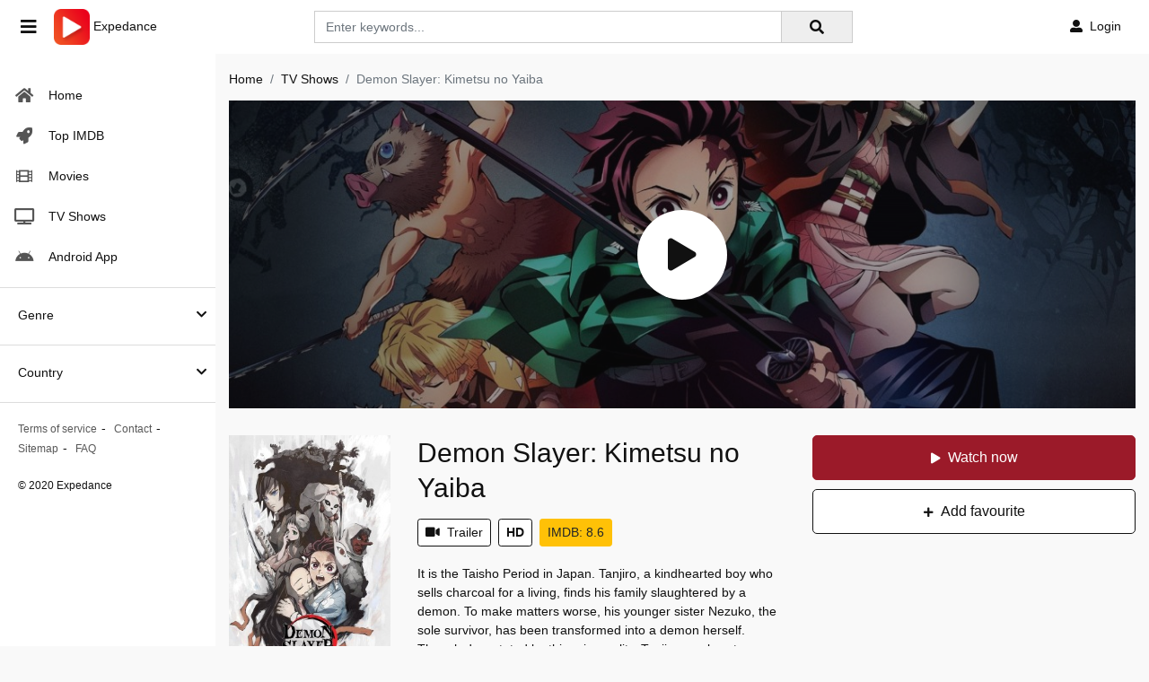

--- FILE ---
content_type: text/html; charset=utf-8
request_url: https://www.google.com/recaptcha/api2/anchor?ar=1&k=6LeH66AaAAAAAPsL9JmZo3Rgh53bZqHnSR0bIqhb&co=aHR0cHM6Ly93d3cuZXhwZWRhbmNlLmNvbTo0NDM.&hl=en&v=PoyoqOPhxBO7pBk68S4YbpHZ&size=invisible&anchor-ms=20000&execute-ms=30000&cb=a6mwaupwscy5
body_size: 48550
content:
<!DOCTYPE HTML><html dir="ltr" lang="en"><head><meta http-equiv="Content-Type" content="text/html; charset=UTF-8">
<meta http-equiv="X-UA-Compatible" content="IE=edge">
<title>reCAPTCHA</title>
<style type="text/css">
/* cyrillic-ext */
@font-face {
  font-family: 'Roboto';
  font-style: normal;
  font-weight: 400;
  font-stretch: 100%;
  src: url(//fonts.gstatic.com/s/roboto/v48/KFO7CnqEu92Fr1ME7kSn66aGLdTylUAMa3GUBHMdazTgWw.woff2) format('woff2');
  unicode-range: U+0460-052F, U+1C80-1C8A, U+20B4, U+2DE0-2DFF, U+A640-A69F, U+FE2E-FE2F;
}
/* cyrillic */
@font-face {
  font-family: 'Roboto';
  font-style: normal;
  font-weight: 400;
  font-stretch: 100%;
  src: url(//fonts.gstatic.com/s/roboto/v48/KFO7CnqEu92Fr1ME7kSn66aGLdTylUAMa3iUBHMdazTgWw.woff2) format('woff2');
  unicode-range: U+0301, U+0400-045F, U+0490-0491, U+04B0-04B1, U+2116;
}
/* greek-ext */
@font-face {
  font-family: 'Roboto';
  font-style: normal;
  font-weight: 400;
  font-stretch: 100%;
  src: url(//fonts.gstatic.com/s/roboto/v48/KFO7CnqEu92Fr1ME7kSn66aGLdTylUAMa3CUBHMdazTgWw.woff2) format('woff2');
  unicode-range: U+1F00-1FFF;
}
/* greek */
@font-face {
  font-family: 'Roboto';
  font-style: normal;
  font-weight: 400;
  font-stretch: 100%;
  src: url(//fonts.gstatic.com/s/roboto/v48/KFO7CnqEu92Fr1ME7kSn66aGLdTylUAMa3-UBHMdazTgWw.woff2) format('woff2');
  unicode-range: U+0370-0377, U+037A-037F, U+0384-038A, U+038C, U+038E-03A1, U+03A3-03FF;
}
/* math */
@font-face {
  font-family: 'Roboto';
  font-style: normal;
  font-weight: 400;
  font-stretch: 100%;
  src: url(//fonts.gstatic.com/s/roboto/v48/KFO7CnqEu92Fr1ME7kSn66aGLdTylUAMawCUBHMdazTgWw.woff2) format('woff2');
  unicode-range: U+0302-0303, U+0305, U+0307-0308, U+0310, U+0312, U+0315, U+031A, U+0326-0327, U+032C, U+032F-0330, U+0332-0333, U+0338, U+033A, U+0346, U+034D, U+0391-03A1, U+03A3-03A9, U+03B1-03C9, U+03D1, U+03D5-03D6, U+03F0-03F1, U+03F4-03F5, U+2016-2017, U+2034-2038, U+203C, U+2040, U+2043, U+2047, U+2050, U+2057, U+205F, U+2070-2071, U+2074-208E, U+2090-209C, U+20D0-20DC, U+20E1, U+20E5-20EF, U+2100-2112, U+2114-2115, U+2117-2121, U+2123-214F, U+2190, U+2192, U+2194-21AE, U+21B0-21E5, U+21F1-21F2, U+21F4-2211, U+2213-2214, U+2216-22FF, U+2308-230B, U+2310, U+2319, U+231C-2321, U+2336-237A, U+237C, U+2395, U+239B-23B7, U+23D0, U+23DC-23E1, U+2474-2475, U+25AF, U+25B3, U+25B7, U+25BD, U+25C1, U+25CA, U+25CC, U+25FB, U+266D-266F, U+27C0-27FF, U+2900-2AFF, U+2B0E-2B11, U+2B30-2B4C, U+2BFE, U+3030, U+FF5B, U+FF5D, U+1D400-1D7FF, U+1EE00-1EEFF;
}
/* symbols */
@font-face {
  font-family: 'Roboto';
  font-style: normal;
  font-weight: 400;
  font-stretch: 100%;
  src: url(//fonts.gstatic.com/s/roboto/v48/KFO7CnqEu92Fr1ME7kSn66aGLdTylUAMaxKUBHMdazTgWw.woff2) format('woff2');
  unicode-range: U+0001-000C, U+000E-001F, U+007F-009F, U+20DD-20E0, U+20E2-20E4, U+2150-218F, U+2190, U+2192, U+2194-2199, U+21AF, U+21E6-21F0, U+21F3, U+2218-2219, U+2299, U+22C4-22C6, U+2300-243F, U+2440-244A, U+2460-24FF, U+25A0-27BF, U+2800-28FF, U+2921-2922, U+2981, U+29BF, U+29EB, U+2B00-2BFF, U+4DC0-4DFF, U+FFF9-FFFB, U+10140-1018E, U+10190-1019C, U+101A0, U+101D0-101FD, U+102E0-102FB, U+10E60-10E7E, U+1D2C0-1D2D3, U+1D2E0-1D37F, U+1F000-1F0FF, U+1F100-1F1AD, U+1F1E6-1F1FF, U+1F30D-1F30F, U+1F315, U+1F31C, U+1F31E, U+1F320-1F32C, U+1F336, U+1F378, U+1F37D, U+1F382, U+1F393-1F39F, U+1F3A7-1F3A8, U+1F3AC-1F3AF, U+1F3C2, U+1F3C4-1F3C6, U+1F3CA-1F3CE, U+1F3D4-1F3E0, U+1F3ED, U+1F3F1-1F3F3, U+1F3F5-1F3F7, U+1F408, U+1F415, U+1F41F, U+1F426, U+1F43F, U+1F441-1F442, U+1F444, U+1F446-1F449, U+1F44C-1F44E, U+1F453, U+1F46A, U+1F47D, U+1F4A3, U+1F4B0, U+1F4B3, U+1F4B9, U+1F4BB, U+1F4BF, U+1F4C8-1F4CB, U+1F4D6, U+1F4DA, U+1F4DF, U+1F4E3-1F4E6, U+1F4EA-1F4ED, U+1F4F7, U+1F4F9-1F4FB, U+1F4FD-1F4FE, U+1F503, U+1F507-1F50B, U+1F50D, U+1F512-1F513, U+1F53E-1F54A, U+1F54F-1F5FA, U+1F610, U+1F650-1F67F, U+1F687, U+1F68D, U+1F691, U+1F694, U+1F698, U+1F6AD, U+1F6B2, U+1F6B9-1F6BA, U+1F6BC, U+1F6C6-1F6CF, U+1F6D3-1F6D7, U+1F6E0-1F6EA, U+1F6F0-1F6F3, U+1F6F7-1F6FC, U+1F700-1F7FF, U+1F800-1F80B, U+1F810-1F847, U+1F850-1F859, U+1F860-1F887, U+1F890-1F8AD, U+1F8B0-1F8BB, U+1F8C0-1F8C1, U+1F900-1F90B, U+1F93B, U+1F946, U+1F984, U+1F996, U+1F9E9, U+1FA00-1FA6F, U+1FA70-1FA7C, U+1FA80-1FA89, U+1FA8F-1FAC6, U+1FACE-1FADC, U+1FADF-1FAE9, U+1FAF0-1FAF8, U+1FB00-1FBFF;
}
/* vietnamese */
@font-face {
  font-family: 'Roboto';
  font-style: normal;
  font-weight: 400;
  font-stretch: 100%;
  src: url(//fonts.gstatic.com/s/roboto/v48/KFO7CnqEu92Fr1ME7kSn66aGLdTylUAMa3OUBHMdazTgWw.woff2) format('woff2');
  unicode-range: U+0102-0103, U+0110-0111, U+0128-0129, U+0168-0169, U+01A0-01A1, U+01AF-01B0, U+0300-0301, U+0303-0304, U+0308-0309, U+0323, U+0329, U+1EA0-1EF9, U+20AB;
}
/* latin-ext */
@font-face {
  font-family: 'Roboto';
  font-style: normal;
  font-weight: 400;
  font-stretch: 100%;
  src: url(//fonts.gstatic.com/s/roboto/v48/KFO7CnqEu92Fr1ME7kSn66aGLdTylUAMa3KUBHMdazTgWw.woff2) format('woff2');
  unicode-range: U+0100-02BA, U+02BD-02C5, U+02C7-02CC, U+02CE-02D7, U+02DD-02FF, U+0304, U+0308, U+0329, U+1D00-1DBF, U+1E00-1E9F, U+1EF2-1EFF, U+2020, U+20A0-20AB, U+20AD-20C0, U+2113, U+2C60-2C7F, U+A720-A7FF;
}
/* latin */
@font-face {
  font-family: 'Roboto';
  font-style: normal;
  font-weight: 400;
  font-stretch: 100%;
  src: url(//fonts.gstatic.com/s/roboto/v48/KFO7CnqEu92Fr1ME7kSn66aGLdTylUAMa3yUBHMdazQ.woff2) format('woff2');
  unicode-range: U+0000-00FF, U+0131, U+0152-0153, U+02BB-02BC, U+02C6, U+02DA, U+02DC, U+0304, U+0308, U+0329, U+2000-206F, U+20AC, U+2122, U+2191, U+2193, U+2212, U+2215, U+FEFF, U+FFFD;
}
/* cyrillic-ext */
@font-face {
  font-family: 'Roboto';
  font-style: normal;
  font-weight: 500;
  font-stretch: 100%;
  src: url(//fonts.gstatic.com/s/roboto/v48/KFO7CnqEu92Fr1ME7kSn66aGLdTylUAMa3GUBHMdazTgWw.woff2) format('woff2');
  unicode-range: U+0460-052F, U+1C80-1C8A, U+20B4, U+2DE0-2DFF, U+A640-A69F, U+FE2E-FE2F;
}
/* cyrillic */
@font-face {
  font-family: 'Roboto';
  font-style: normal;
  font-weight: 500;
  font-stretch: 100%;
  src: url(//fonts.gstatic.com/s/roboto/v48/KFO7CnqEu92Fr1ME7kSn66aGLdTylUAMa3iUBHMdazTgWw.woff2) format('woff2');
  unicode-range: U+0301, U+0400-045F, U+0490-0491, U+04B0-04B1, U+2116;
}
/* greek-ext */
@font-face {
  font-family: 'Roboto';
  font-style: normal;
  font-weight: 500;
  font-stretch: 100%;
  src: url(//fonts.gstatic.com/s/roboto/v48/KFO7CnqEu92Fr1ME7kSn66aGLdTylUAMa3CUBHMdazTgWw.woff2) format('woff2');
  unicode-range: U+1F00-1FFF;
}
/* greek */
@font-face {
  font-family: 'Roboto';
  font-style: normal;
  font-weight: 500;
  font-stretch: 100%;
  src: url(//fonts.gstatic.com/s/roboto/v48/KFO7CnqEu92Fr1ME7kSn66aGLdTylUAMa3-UBHMdazTgWw.woff2) format('woff2');
  unicode-range: U+0370-0377, U+037A-037F, U+0384-038A, U+038C, U+038E-03A1, U+03A3-03FF;
}
/* math */
@font-face {
  font-family: 'Roboto';
  font-style: normal;
  font-weight: 500;
  font-stretch: 100%;
  src: url(//fonts.gstatic.com/s/roboto/v48/KFO7CnqEu92Fr1ME7kSn66aGLdTylUAMawCUBHMdazTgWw.woff2) format('woff2');
  unicode-range: U+0302-0303, U+0305, U+0307-0308, U+0310, U+0312, U+0315, U+031A, U+0326-0327, U+032C, U+032F-0330, U+0332-0333, U+0338, U+033A, U+0346, U+034D, U+0391-03A1, U+03A3-03A9, U+03B1-03C9, U+03D1, U+03D5-03D6, U+03F0-03F1, U+03F4-03F5, U+2016-2017, U+2034-2038, U+203C, U+2040, U+2043, U+2047, U+2050, U+2057, U+205F, U+2070-2071, U+2074-208E, U+2090-209C, U+20D0-20DC, U+20E1, U+20E5-20EF, U+2100-2112, U+2114-2115, U+2117-2121, U+2123-214F, U+2190, U+2192, U+2194-21AE, U+21B0-21E5, U+21F1-21F2, U+21F4-2211, U+2213-2214, U+2216-22FF, U+2308-230B, U+2310, U+2319, U+231C-2321, U+2336-237A, U+237C, U+2395, U+239B-23B7, U+23D0, U+23DC-23E1, U+2474-2475, U+25AF, U+25B3, U+25B7, U+25BD, U+25C1, U+25CA, U+25CC, U+25FB, U+266D-266F, U+27C0-27FF, U+2900-2AFF, U+2B0E-2B11, U+2B30-2B4C, U+2BFE, U+3030, U+FF5B, U+FF5D, U+1D400-1D7FF, U+1EE00-1EEFF;
}
/* symbols */
@font-face {
  font-family: 'Roboto';
  font-style: normal;
  font-weight: 500;
  font-stretch: 100%;
  src: url(//fonts.gstatic.com/s/roboto/v48/KFO7CnqEu92Fr1ME7kSn66aGLdTylUAMaxKUBHMdazTgWw.woff2) format('woff2');
  unicode-range: U+0001-000C, U+000E-001F, U+007F-009F, U+20DD-20E0, U+20E2-20E4, U+2150-218F, U+2190, U+2192, U+2194-2199, U+21AF, U+21E6-21F0, U+21F3, U+2218-2219, U+2299, U+22C4-22C6, U+2300-243F, U+2440-244A, U+2460-24FF, U+25A0-27BF, U+2800-28FF, U+2921-2922, U+2981, U+29BF, U+29EB, U+2B00-2BFF, U+4DC0-4DFF, U+FFF9-FFFB, U+10140-1018E, U+10190-1019C, U+101A0, U+101D0-101FD, U+102E0-102FB, U+10E60-10E7E, U+1D2C0-1D2D3, U+1D2E0-1D37F, U+1F000-1F0FF, U+1F100-1F1AD, U+1F1E6-1F1FF, U+1F30D-1F30F, U+1F315, U+1F31C, U+1F31E, U+1F320-1F32C, U+1F336, U+1F378, U+1F37D, U+1F382, U+1F393-1F39F, U+1F3A7-1F3A8, U+1F3AC-1F3AF, U+1F3C2, U+1F3C4-1F3C6, U+1F3CA-1F3CE, U+1F3D4-1F3E0, U+1F3ED, U+1F3F1-1F3F3, U+1F3F5-1F3F7, U+1F408, U+1F415, U+1F41F, U+1F426, U+1F43F, U+1F441-1F442, U+1F444, U+1F446-1F449, U+1F44C-1F44E, U+1F453, U+1F46A, U+1F47D, U+1F4A3, U+1F4B0, U+1F4B3, U+1F4B9, U+1F4BB, U+1F4BF, U+1F4C8-1F4CB, U+1F4D6, U+1F4DA, U+1F4DF, U+1F4E3-1F4E6, U+1F4EA-1F4ED, U+1F4F7, U+1F4F9-1F4FB, U+1F4FD-1F4FE, U+1F503, U+1F507-1F50B, U+1F50D, U+1F512-1F513, U+1F53E-1F54A, U+1F54F-1F5FA, U+1F610, U+1F650-1F67F, U+1F687, U+1F68D, U+1F691, U+1F694, U+1F698, U+1F6AD, U+1F6B2, U+1F6B9-1F6BA, U+1F6BC, U+1F6C6-1F6CF, U+1F6D3-1F6D7, U+1F6E0-1F6EA, U+1F6F0-1F6F3, U+1F6F7-1F6FC, U+1F700-1F7FF, U+1F800-1F80B, U+1F810-1F847, U+1F850-1F859, U+1F860-1F887, U+1F890-1F8AD, U+1F8B0-1F8BB, U+1F8C0-1F8C1, U+1F900-1F90B, U+1F93B, U+1F946, U+1F984, U+1F996, U+1F9E9, U+1FA00-1FA6F, U+1FA70-1FA7C, U+1FA80-1FA89, U+1FA8F-1FAC6, U+1FACE-1FADC, U+1FADF-1FAE9, U+1FAF0-1FAF8, U+1FB00-1FBFF;
}
/* vietnamese */
@font-face {
  font-family: 'Roboto';
  font-style: normal;
  font-weight: 500;
  font-stretch: 100%;
  src: url(//fonts.gstatic.com/s/roboto/v48/KFO7CnqEu92Fr1ME7kSn66aGLdTylUAMa3OUBHMdazTgWw.woff2) format('woff2');
  unicode-range: U+0102-0103, U+0110-0111, U+0128-0129, U+0168-0169, U+01A0-01A1, U+01AF-01B0, U+0300-0301, U+0303-0304, U+0308-0309, U+0323, U+0329, U+1EA0-1EF9, U+20AB;
}
/* latin-ext */
@font-face {
  font-family: 'Roboto';
  font-style: normal;
  font-weight: 500;
  font-stretch: 100%;
  src: url(//fonts.gstatic.com/s/roboto/v48/KFO7CnqEu92Fr1ME7kSn66aGLdTylUAMa3KUBHMdazTgWw.woff2) format('woff2');
  unicode-range: U+0100-02BA, U+02BD-02C5, U+02C7-02CC, U+02CE-02D7, U+02DD-02FF, U+0304, U+0308, U+0329, U+1D00-1DBF, U+1E00-1E9F, U+1EF2-1EFF, U+2020, U+20A0-20AB, U+20AD-20C0, U+2113, U+2C60-2C7F, U+A720-A7FF;
}
/* latin */
@font-face {
  font-family: 'Roboto';
  font-style: normal;
  font-weight: 500;
  font-stretch: 100%;
  src: url(//fonts.gstatic.com/s/roboto/v48/KFO7CnqEu92Fr1ME7kSn66aGLdTylUAMa3yUBHMdazQ.woff2) format('woff2');
  unicode-range: U+0000-00FF, U+0131, U+0152-0153, U+02BB-02BC, U+02C6, U+02DA, U+02DC, U+0304, U+0308, U+0329, U+2000-206F, U+20AC, U+2122, U+2191, U+2193, U+2212, U+2215, U+FEFF, U+FFFD;
}
/* cyrillic-ext */
@font-face {
  font-family: 'Roboto';
  font-style: normal;
  font-weight: 900;
  font-stretch: 100%;
  src: url(//fonts.gstatic.com/s/roboto/v48/KFO7CnqEu92Fr1ME7kSn66aGLdTylUAMa3GUBHMdazTgWw.woff2) format('woff2');
  unicode-range: U+0460-052F, U+1C80-1C8A, U+20B4, U+2DE0-2DFF, U+A640-A69F, U+FE2E-FE2F;
}
/* cyrillic */
@font-face {
  font-family: 'Roboto';
  font-style: normal;
  font-weight: 900;
  font-stretch: 100%;
  src: url(//fonts.gstatic.com/s/roboto/v48/KFO7CnqEu92Fr1ME7kSn66aGLdTylUAMa3iUBHMdazTgWw.woff2) format('woff2');
  unicode-range: U+0301, U+0400-045F, U+0490-0491, U+04B0-04B1, U+2116;
}
/* greek-ext */
@font-face {
  font-family: 'Roboto';
  font-style: normal;
  font-weight: 900;
  font-stretch: 100%;
  src: url(//fonts.gstatic.com/s/roboto/v48/KFO7CnqEu92Fr1ME7kSn66aGLdTylUAMa3CUBHMdazTgWw.woff2) format('woff2');
  unicode-range: U+1F00-1FFF;
}
/* greek */
@font-face {
  font-family: 'Roboto';
  font-style: normal;
  font-weight: 900;
  font-stretch: 100%;
  src: url(//fonts.gstatic.com/s/roboto/v48/KFO7CnqEu92Fr1ME7kSn66aGLdTylUAMa3-UBHMdazTgWw.woff2) format('woff2');
  unicode-range: U+0370-0377, U+037A-037F, U+0384-038A, U+038C, U+038E-03A1, U+03A3-03FF;
}
/* math */
@font-face {
  font-family: 'Roboto';
  font-style: normal;
  font-weight: 900;
  font-stretch: 100%;
  src: url(//fonts.gstatic.com/s/roboto/v48/KFO7CnqEu92Fr1ME7kSn66aGLdTylUAMawCUBHMdazTgWw.woff2) format('woff2');
  unicode-range: U+0302-0303, U+0305, U+0307-0308, U+0310, U+0312, U+0315, U+031A, U+0326-0327, U+032C, U+032F-0330, U+0332-0333, U+0338, U+033A, U+0346, U+034D, U+0391-03A1, U+03A3-03A9, U+03B1-03C9, U+03D1, U+03D5-03D6, U+03F0-03F1, U+03F4-03F5, U+2016-2017, U+2034-2038, U+203C, U+2040, U+2043, U+2047, U+2050, U+2057, U+205F, U+2070-2071, U+2074-208E, U+2090-209C, U+20D0-20DC, U+20E1, U+20E5-20EF, U+2100-2112, U+2114-2115, U+2117-2121, U+2123-214F, U+2190, U+2192, U+2194-21AE, U+21B0-21E5, U+21F1-21F2, U+21F4-2211, U+2213-2214, U+2216-22FF, U+2308-230B, U+2310, U+2319, U+231C-2321, U+2336-237A, U+237C, U+2395, U+239B-23B7, U+23D0, U+23DC-23E1, U+2474-2475, U+25AF, U+25B3, U+25B7, U+25BD, U+25C1, U+25CA, U+25CC, U+25FB, U+266D-266F, U+27C0-27FF, U+2900-2AFF, U+2B0E-2B11, U+2B30-2B4C, U+2BFE, U+3030, U+FF5B, U+FF5D, U+1D400-1D7FF, U+1EE00-1EEFF;
}
/* symbols */
@font-face {
  font-family: 'Roboto';
  font-style: normal;
  font-weight: 900;
  font-stretch: 100%;
  src: url(//fonts.gstatic.com/s/roboto/v48/KFO7CnqEu92Fr1ME7kSn66aGLdTylUAMaxKUBHMdazTgWw.woff2) format('woff2');
  unicode-range: U+0001-000C, U+000E-001F, U+007F-009F, U+20DD-20E0, U+20E2-20E4, U+2150-218F, U+2190, U+2192, U+2194-2199, U+21AF, U+21E6-21F0, U+21F3, U+2218-2219, U+2299, U+22C4-22C6, U+2300-243F, U+2440-244A, U+2460-24FF, U+25A0-27BF, U+2800-28FF, U+2921-2922, U+2981, U+29BF, U+29EB, U+2B00-2BFF, U+4DC0-4DFF, U+FFF9-FFFB, U+10140-1018E, U+10190-1019C, U+101A0, U+101D0-101FD, U+102E0-102FB, U+10E60-10E7E, U+1D2C0-1D2D3, U+1D2E0-1D37F, U+1F000-1F0FF, U+1F100-1F1AD, U+1F1E6-1F1FF, U+1F30D-1F30F, U+1F315, U+1F31C, U+1F31E, U+1F320-1F32C, U+1F336, U+1F378, U+1F37D, U+1F382, U+1F393-1F39F, U+1F3A7-1F3A8, U+1F3AC-1F3AF, U+1F3C2, U+1F3C4-1F3C6, U+1F3CA-1F3CE, U+1F3D4-1F3E0, U+1F3ED, U+1F3F1-1F3F3, U+1F3F5-1F3F7, U+1F408, U+1F415, U+1F41F, U+1F426, U+1F43F, U+1F441-1F442, U+1F444, U+1F446-1F449, U+1F44C-1F44E, U+1F453, U+1F46A, U+1F47D, U+1F4A3, U+1F4B0, U+1F4B3, U+1F4B9, U+1F4BB, U+1F4BF, U+1F4C8-1F4CB, U+1F4D6, U+1F4DA, U+1F4DF, U+1F4E3-1F4E6, U+1F4EA-1F4ED, U+1F4F7, U+1F4F9-1F4FB, U+1F4FD-1F4FE, U+1F503, U+1F507-1F50B, U+1F50D, U+1F512-1F513, U+1F53E-1F54A, U+1F54F-1F5FA, U+1F610, U+1F650-1F67F, U+1F687, U+1F68D, U+1F691, U+1F694, U+1F698, U+1F6AD, U+1F6B2, U+1F6B9-1F6BA, U+1F6BC, U+1F6C6-1F6CF, U+1F6D3-1F6D7, U+1F6E0-1F6EA, U+1F6F0-1F6F3, U+1F6F7-1F6FC, U+1F700-1F7FF, U+1F800-1F80B, U+1F810-1F847, U+1F850-1F859, U+1F860-1F887, U+1F890-1F8AD, U+1F8B0-1F8BB, U+1F8C0-1F8C1, U+1F900-1F90B, U+1F93B, U+1F946, U+1F984, U+1F996, U+1F9E9, U+1FA00-1FA6F, U+1FA70-1FA7C, U+1FA80-1FA89, U+1FA8F-1FAC6, U+1FACE-1FADC, U+1FADF-1FAE9, U+1FAF0-1FAF8, U+1FB00-1FBFF;
}
/* vietnamese */
@font-face {
  font-family: 'Roboto';
  font-style: normal;
  font-weight: 900;
  font-stretch: 100%;
  src: url(//fonts.gstatic.com/s/roboto/v48/KFO7CnqEu92Fr1ME7kSn66aGLdTylUAMa3OUBHMdazTgWw.woff2) format('woff2');
  unicode-range: U+0102-0103, U+0110-0111, U+0128-0129, U+0168-0169, U+01A0-01A1, U+01AF-01B0, U+0300-0301, U+0303-0304, U+0308-0309, U+0323, U+0329, U+1EA0-1EF9, U+20AB;
}
/* latin-ext */
@font-face {
  font-family: 'Roboto';
  font-style: normal;
  font-weight: 900;
  font-stretch: 100%;
  src: url(//fonts.gstatic.com/s/roboto/v48/KFO7CnqEu92Fr1ME7kSn66aGLdTylUAMa3KUBHMdazTgWw.woff2) format('woff2');
  unicode-range: U+0100-02BA, U+02BD-02C5, U+02C7-02CC, U+02CE-02D7, U+02DD-02FF, U+0304, U+0308, U+0329, U+1D00-1DBF, U+1E00-1E9F, U+1EF2-1EFF, U+2020, U+20A0-20AB, U+20AD-20C0, U+2113, U+2C60-2C7F, U+A720-A7FF;
}
/* latin */
@font-face {
  font-family: 'Roboto';
  font-style: normal;
  font-weight: 900;
  font-stretch: 100%;
  src: url(//fonts.gstatic.com/s/roboto/v48/KFO7CnqEu92Fr1ME7kSn66aGLdTylUAMa3yUBHMdazQ.woff2) format('woff2');
  unicode-range: U+0000-00FF, U+0131, U+0152-0153, U+02BB-02BC, U+02C6, U+02DA, U+02DC, U+0304, U+0308, U+0329, U+2000-206F, U+20AC, U+2122, U+2191, U+2193, U+2212, U+2215, U+FEFF, U+FFFD;
}

</style>
<link rel="stylesheet" type="text/css" href="https://www.gstatic.com/recaptcha/releases/PoyoqOPhxBO7pBk68S4YbpHZ/styles__ltr.css">
<script nonce="DIiV--inJxKAQnZPMZLOCg" type="text/javascript">window['__recaptcha_api'] = 'https://www.google.com/recaptcha/api2/';</script>
<script type="text/javascript" src="https://www.gstatic.com/recaptcha/releases/PoyoqOPhxBO7pBk68S4YbpHZ/recaptcha__en.js" nonce="DIiV--inJxKAQnZPMZLOCg">
      
    </script></head>
<body><div id="rc-anchor-alert" class="rc-anchor-alert"></div>
<input type="hidden" id="recaptcha-token" value="[base64]">
<script type="text/javascript" nonce="DIiV--inJxKAQnZPMZLOCg">
      recaptcha.anchor.Main.init("[\x22ainput\x22,[\x22bgdata\x22,\x22\x22,\[base64]/[base64]/MjU1Ong/[base64]/[base64]/[base64]/[base64]/[base64]/[base64]/[base64]/[base64]/[base64]/[base64]/[base64]/[base64]/[base64]/[base64]/[base64]\\u003d\x22,\[base64]\\u003d\x22,\x22woTDl0N7cMOdwowtwp1aE8OPC8KxwrTDl8KaTGHCty7Cn0DDlcOYF8K0wpEuOjrCoifCssOLwpbCpMKlw7jCvlLCvsOSwo3DgsO3wrbCu8OCJcKXcHU1KDPCo8ONw5vDvS1kRBxUIsOcLTw7wq/DlzPDsMOCwojDicONw6LDrhHDsx8Aw57CpQbDh2UZw7TCnMKIQ8KJw5LDp8OSw58ewrBIw4/[base64]/wqDCtsKnw4YrwojDp8OdesOCIsK2W8Kow6LDo8OIwrAAUwwNTUwHHMK5w6rDpcKgwrrCtsOrw5t+wo0JOUkDbTrCsA1nw4sLDcOzwpHCugHDn8KUVjXCkcKnwrnCl8KUK8Ogw7XDs8Ohw7/CrFDCh1E2wp/[base64]/w5PDgDICwrnDpnPDoyNPNGUPw74AZMKzHMK2w6sTw68mEsKvw6zColzCui3Cp8OXw7rCo8OpThTDkyLCixhswqM1w5ZdOjM1wrDDq8KIHG94R8Onw7R/DFc4wpRfDynCu2JHRMOTwoUFwqVVAcOIaMK9aDctw5jCkgZJBTYrQsOyw58Nb8Kfw6jCkkEpwp/CjMOvw51pw6B/wp/CssK6woXCnsOPPHLDtcKfwptawrNUwqhhwqEHccKJZcOUw6YJw4EQAh3Cjl3CmMK/RsOCbQ8IwocWfsKPcAHCujw1fMO5KcKhb8KRb8OQw7jDqsOLw5jCnsK6LMOYY8OUw4PCjUoiwrjDpyfDt8K7dEvCnFo/NsOgVMO/wonCuSUDZsKwJcOqwqBRRMOcfAAjbSLClwgGwrLDvcKuw5lywpoRGFp/CBzCiFDDtsK2w484VlR3wqjDqzPDv0BOWBsbfcO6wqlUAyheGMOOw47DqMOHW8KBw79kEGE9EcO9w4grBsKxw43DpMOMCMOXFDBwwqLDiGvDhsOFGDjCosONDjYEw4zDrFLDnG/DrHs9wrNDwqgvw4dewpDDvyzCrSvDoiBmw4cTw44ww4HDuMKFwqDCpcO2NVbDo8OxWGs/w7R8woZJwqd6w4lWEV1Vw7PDvMO5w7nDjMKRwrxbWGNewqttW3/CsMOEwp/[base64]/DrX52d1XCq8Kew5YvwrQmNMK0Q8KZw4XCs8KdBEDCg8OtVcO/QwwVOcOMLQAsH8Oqw4YKw4bDiDbChxzDsytyM0MoQcKQwrfCqcK7P3/DqsKJYsORTMOsw7/DgE0xMjZSwp/[base64]/[base64]/w4UowpPCjcKGwrDDgsKXwoXDqsKiwr7Ct35NLTHCnsOQa8KNKmV4wqREwpPCosKXw5jDuTrCtMKNwqPDsiF0B2YjAkjCt2XDkMO4w6hGwrIzJsK/wqjCvcOxw6ssw59fw6gnwoBRwopdJsOPLcKeC8O9c8KSw7UkOsOwfMOtw6fDkSbCmsO/HVDChMOKw6FLwq5MfBRwfSfDomVlwr7Ci8OnU2YFwr/CtTzDtg8zfMKnTGlNTgMoK8Kac2F0HsOwCsOldmnDrcOzRVPDuMKwwopTVVbCtcO7w6vDlwvDkD7DmHZ+wqTCucKMKMKZfMK+QR7DocO/S8KUw77CsgzDuhRiwrrDrcKiw6PCmUXDvyvDoMOfLcKkE2xWF8KQwpbDusOBwrRswpnDvsOyfsKYw51vwpkBagzDlsOvw7QZSjFPwqBYETrCrzjDtQ/Cg0pcw6ZNDcK0woXDm0lOwo9TH0bDgxzCmsKZJUdWw4QtZ8OywqE8BsK3w7Y+IVDCsVTDqj5XwpfDusO/w4s9w5hoIijDssOCw5TCqQwwwq/CjyDDmsOLP3hYw5ZqIsOIw6QpCsOTTMKGUsK8w6fCm8KAw649FMK1w50dJSPCuTMLNlXDvhRHY8OFPMOIPWsbw6Vbw4/DhMOHR8Kzw7DCiMOEQsK0QMKvQcOkwrDCi2bDujteXy8/w4jCrMKbO8KJw6rCqcKRPXgRQ3FhGsOgEFDDiMO4d1PCt1F0acK8w6jDuMKFw51PesO5UMK3wqMrw5gBSAHCosK0w7DCgcK9cD4jw78ow4PCucK3bMK7ZcOab8KGYsKwLHZTwqQyRiY6CS/[base64]/CghPChcOMw5YCw6knG8OXOF7CgCtrw6nCmsOSwpDDkgzCgXRDa8K7csOfLMO/N8OCJHHCn1QwExNtS0jDmkh6wpDCsMK3SMOmw5hTfMKCDcKPNcKxaHdXRzlhNw7DoGMFwp95w7nCnmp1ccKPw7rDu8OBE8Kpw5xQHHIJLMK8wqDCmhfDom7Ci8OqV15OwqBNwp9nb8OvdzDCjsOYw5jCtAPCgm52w6PDu17DqgTCnSpOwr/[base64]/DjDU6McOuw7rDgcOKw7PDlkfDpkteesK4EMKpPsOTw7zDvMKCFltbwrvCjcO5XWcpPMKAJzHCgVcIwplHaVFobsOZaEDDlR3CkMOwKMOqXxPCjFoFQcKJVsKOw7nCm15mX8ONwoPCqsK8wqfDtTtbw4wgMcOLwo00AH/[base64]/RTfDgn1GwqsYw5/[base64]/[base64]/ChsK/[base64]/[base64]/CvA15woE9Y8KMaMOcwoRJd2c0V8OMwpFEB8K/XRHDowLDoV8EXygyTsKlwqVYV8KywrsNwp9ow6TCjn17woJNejXDlcOJXsO3AybDlU5LCmrDqW/CoMOATMONdRYqTTHDmcOjwpbCvwPCgygqwqvCvDzCssKQw6nDr8O4HcOdw5nDrsKBTRcvCcKzw5/DmlhPw7TDrmHDt8KkNnzDqEtRdTo3w7vCkG/ClcKfwrzChX1twq14w44zwosgcGXDhivCnMKww5HDpsOycMKsYTtVXhnCmcKgRFPCvE0NwqnDs1VEw5gmRkFmQXVNwr7CpMKMEAolwqTCoX1Awo8awqDCk8O7VTTDlcO0wrPCimnDnzkEw4rCnsK/JMKcwpvCtcO5w4gYwrJTK8OdVMORYMODwo3CvsOww7fDvUTDuDjDmMOVE8KYw6zCjsKVcMO9wpw/TB7CvRHDmEkHwq7CtDNhwovDjMOnCcOIPcOnaSDDkUTClcO6CMO3wpx/w5jCh8KmwojDtzsQGMOqIALCmjDCv2fCnUzDhigjwqU/OMKpw47DrcOuwrxETE/Cv09oJVvDh8OKYsKePBttw5Usf8KgbcOHwojCqMOmDhbDj8KnwrnDlCtvwrfCqsOAC8OZaMOpNgXCgcOLQ8Oddwohw4M+wonCj8OhP8OZZcOLwoHCvHjCnlkawqXDlwjDin5Xw5DColMrw5JEA0ENw5hcw6NTIRzDqxPCsMO+w5/CsmfDqcK9NcOdHhNKE8KUHcKDwpPDg0fCqMOsEsKDNRnCvcK1woTDrsK1UzbCjMOhXcKuwr1dwrPDvcOowrPCmsOrfR7CqV/[base64]/DrMK3wqzDkn/DhRLCmH/DpXPDgMKaC2vCoFczAMKXw7R1w63CikXDmsKrGjzDuBzDv8OQccKuPMKVw5LDjHorw6Q5wqJACcKowrQLwr7Dpk7DhcK1CjHDqAYxVMObEmLDmQE/HHNISsKvwr3CjsOtw4Q6AnfCmsK0bzNJw688F1/DjVLCgcKIWsO/e8KyccKww43CrRbDmVLCvsKSw4tFw5I+GMK6wqLCkxLDjFPCpl7DiEHDrATCmkfDlgExQx3DhQIZZz5OKsKzShbDnMOdw73Dm8K0wqZmw6Jpw77Ds0fCqUlVUMOUCBEhKRrCosKhVgTDvsOkw67DhyBdfFDCvsKuw6BENcKrwrY/wpUUFcOXbygFMcO+w7VxcUhNwrEUT8K8wq0mwqdrF8OURgrDk8Ohw4ckw5HCnMOkEcK8woJkYsKiZ3nDsVnCo2bClQVDw6IpBQFmOR/Dqz8YMcOowrBewofCs8O2w6vDhF4LLsKIXcK6dCVeD8OPwps9wr/CqTNzwoYywoxdwpvCkwFyERtqOMKgwpHDsxTCuMKewp7CigLCqnzDnGAfwr/DlRJwwpXDtRYFRcOYH0ION8KmWsKLAiHDksKVDMOqwpnDi8K6GRZNwrZ4cxNWw5prw6DCk8OqwofCkQzDmsKJwrZlRcOeEGfCjsKZWEFTwoDDgXDCusK/AMK5elAvHCnDvMKaw5vDo3LDpDzDqcOTw6sqc8K0w6HCsjvCr3QmwptvUcKtw7nCssO3w6bCvMO5Pz/Du8OsMwbCki8CJMKZw6cHBGJ+fSFgwpdZwqIjanAJwp3Du8O9SHvCuzlCacOkQmfDi8KoVsOVwrotMD/[base64]/w5fDsXLDnMK0wp/[base64]/Cngo7DyvDgsOtw4Iww6QJGcKaw6TDvsK/[base64]/f8KLcWzCmUzDhsK3w5FkDVcCCVVNw5dYwqB9wp/Dn8Oaw4zClQHDrgt4YsK7w6wOACPCusOvwqhMGypawrYjfMK7VVLCtQURw5TDtg/[base64]/Q8OUwqVDMcOgw6BNPMKDw4x9UMK5R3Avw7dmw6bCkcK0wq7CscKYdMOhwqjCrVBjw7vCpWjCl8OJZ8O1AcOjwpIXKsKbH8KGw50CQsOyw5DDhMK4AWYqw7VGI8OjwqBkw69RwpzDlhzCn33Do8K/wrXCnsKvwrLCqT/DhMOTw5fDrMOMYcOCSTcRKlc2P1nDiXosw57CoDjChMOMegMrW8KIXCDDpQbCi0nDkcOAKsKlTxzDoMKTXSfCpMOBPcKMbVfDuAPDgR3DrghVdcK3wrNaw6TCksOqw57CrGzDtlV0Pl92FE5yXcKDMRljw6HDnMKPEQtFHsOqDgdbw6/DjsOkwqd3w6jDr3LDkADDi8KHWE3DhUs7PFNIO3gHw58sw7DCgGDCq8OFw6rCpEtUwpbDvRwjw43DjzNlCl/ChXDDg8O+w4ggw7DDrcOsw6nDmsOIw7VbBQIvDMK3P0Iew5vCtsOiFcOnecOKGsK2wrDClnV4C8OYX8OOwq9ow7jDlRLDuSzDo8Kxw43Cg2FaN8KvFFk0AQjCkcOXwpsnw4/CiMKDL1nCpyszJsOww5YPw6E9woZUwoPCu8K6MUzCoMKIwo/[base64]/[base64]/Dk3HDhMKqJMKcfMOTw44zBMOBNsK7w4ouwo3CqcKjw6vDgQ3DtMO6dMKOfWBAfkLDpMOWNsKXw7jDucK8w5Vuw7jCo00hQlbDhjFDWwcFAl9Cw4M9EMKmw4pCNl/CvR/Cj8Kewoppwp4xHcKRMBLDpgETLcKrJSIDw5zClMOPdMKNfHtawqlDCHLDl8OSYh/DuxlNwqvChsK3w6smw5vDu8KXSsOhfV/DoljCs8Osw7vCr0YjwobDmsOtwrHDlhAIwppNw7QrYsOjOcOxwpfCo3Jlw7xuwqzCrwV2wqTDtcKyBDfDrcKKfMOKJ1xPfQvCtzIgwpLDnMO/c8KMwqjDlcOLAAFbw79DwpVLaMO/HMOzLigVeMOEDyBtw70jAMO3w7HDiVMYdcKNZMOMMMKRw7MewqU/woXDgMOqwobCnjNLbm3Cv8KRw6sLw7kiOn3DkzvDjcOwCBzDocKjw4zChcKWwqvCsgsJeTQWw5NKw6/DncK7wq9WDcKfw5fCnRlxwqXChkLDrRnDicKpw7kBwqo7QVRtwowyHcOMwoU8SibCnQvCnzd+w7F9w5RjPkLCpDzDiMK2w4N/JcOZw6zCscONbnsbw6VHMy0aw55JIsOIw5Elwog/wog3T8KwJMKyw6FYfSJIGXbCog99LHTDr8KdLcK+M8OrJcKHVWpFwp84eiLCn0LCi8OYw63DrcOgwo4UN1nDnMKjDU7DlFUbFQQLZcKpBsOJeMK1w7/Dsj7DmMOhwoDDmR8mThRbw6fDs8KxCcOZfMKgw4ICwq7Ct8KnQsKgwrEbwoHDoS48H3l1w6PDpw8tTsOrwr8KwprDqcKjWg1lfcKdMSnDv0zDosKpVcKMfgTDusOiwpDDrETDrcKRcAk/w5R0R0fCnHgCw6VGDsK2wrNIGMOTZjnCpkRHwpYkw7bDnGl2wp0NEMOJTl/CtwnCqyxXKEpywqZhwoTCsn50wptIw7tNcxDCgMODN8O2wpfCk24sRA9qGjjDoMORw7DDrMKbw7V3U8O/cFxCwprDljxDw4nDtcO7TSDDpsOowp8eP27CmhlIw68NwprChQsdQsOqPBtAw5w5IMKVwoQ9woV4e8OQL8O3w6hbBgnDvwDChsKKKsK1BcKxPMKHw7/CisKuwqYSw7bDn2U1w5jDohvDqmhgw4k7IcKPJg/Dn8OkwoLDh8OtfcKldMKsGWscw4NKwoEDKsOhw4LDhWvDjSp7YMKWPMKfwozCqcOqwqrDu8OlwrvCmsKQa8KOFh42JcKQK2rDlcOqw7UWaRw5IFDDisKZw6nDnR9Dw5cTw7QXPTjCpcOIwo/Cn8KRwqAcFMKowrnDk3PCo8KtGQACwpbDomAlHsOxwqw9w4I9ccKrOgNQYVQ/woRHwq7Cij0hwozCvMKkCF3DpsKhw77DsMOawovCnsK1woh3wrhfw6LDoGlRwq3DtVUdw6fCisKFwqtgw5/CqzULwo/CvzHCt8KxwogFw6gHB8O7GXM6wp3DhAjCu3TDqQHDjlDCq8KiNVlAwowbw4LChgDCj8O3w5tTwq9qJcK8woDDksKaw7XChD0uwqXDmsOIOjsxwrXCmB1UTWp/[base64]/CtMKvw7PCuyjDo8KRFcKnNUrDucOtw7bDq8Omw7/Ch8O4wrAIa8OPwqR5VVd2wqQpwoBZC8K/wqnDtEDDl8Kew5fCv8OMGn0Vw5A4wp3CrMOwwpAjH8KFEXDDvMO8w7jChMOawo3DjQ3DoRrDvsOww4LDtsOpwqspwq9cEMKVwpoDwqJ8WcOFwpwjRcKIw6tlccKUwrd5w45Sw6PCqhfDujjCtUTCncOBDcODwpVdwrPDqcOhV8ODBB5TIcKoGzJEa8KgFsKxVcO/N8KAwrXDkUPDoMKbw4TChCTDhTV8cSPDlTgxw6xMw4I5woLCkyDDihXDosK9D8O2w65kwq7DqMKnw7/[base64]/[base64]/[base64]/[base64]/CrMKVwrwuw53CsSPCjXTDo0/ClVTCk8KCScKnDsOqEcO7JMKBPl8Ew65NwqBLQ8OUA8ORKyImwp/CksKjwr3DmjdEw7gjw6XCqMKqwq40UsKpw4/DvgzCu37DssKKw51zYMKBwoYJw5bDgsOHwqDCrAjDoSULNcKDwqoka8ObSsKBUGhJWmIgw5XDkcO0EkEuD8K7woMyw5UkwpE7ODVTTzITU8KqQcOhwo/Dv8K1wrrCjnzDlsO5GcKGAMKgL8O3w4/DicKaw6fCvzTCjiMrPXM0VVXDv8OIQcO8ccKGHMKmw4kSH2BQemPCgCfCiXtOwo7DsmZ8PsKtw67Dk8KKwrJjw4NPwqbDssKKwqbCtcOhM8Kfw7/[base64]/w7Yvw41vSnpGa1DDs2vDh8OpWzhzwodcaSHCh1oYcsKkH8Olw5TCpzPCvsKxwqrCrMO8ecO+eTvCngl6w73DmlfDlMOUw50MwrbDtcKlDB/DsREUwp/[base64]/DrCzCihZoGD7CnsO0w5oVPk9gLMKcw4DDhgvDlj55IRvDrsKkw7LClcO1HcOrwrTCtHYzwoNkfEBwEGbDlsK1LsKsw7gHw5rCsiPDgWfDpkZQXcOYR3Mqd15+CMKrK8O5w7DCsyvCgsOVw7N4wo/DgATDncOURcOhWsOWMnYdKTkkw78vZH/CqsKzcG88w5bDtiZPQMKvRk/Di0zDtWgtBMK3Pi3Dv8OnwpbDgW4vwr7CnBJiJsKSIgYrBVfCs8KswqEVRDzDjsOwwovCm8K/wqcAworDvMO6w6vDo2XDoMK1w4/DhTjCrsOpw6vDocO0GljDo8KcE8OewpIcQcKzHsOrOMKWM2wUwrQbe8O/FyrDq3LDh3HCqcKyajXCoAfCt8OawpbDh17CmMOowrcWFS4mwrVuw6AlwojCl8K9RcK3DMKXLk7CvMKWE8KFfjVnw5bDjcKbwq/CucKBw5LDi8Kzw7dxwo/Ct8KUa8OGK8OWw7hSwq8rwqAiFmfDlsO0cMOIw75Iw7gowr0ZLm9gw6lFw4tQCMOQInlawq7CscOTw7TDv8KnTxvDuW/DgC/DnRnCl8KKIsOUK1bCiMOMAcKEwq1MFifCnlTCojTCuxQswp/CsHM9wp/CqsOEwoFmwqFvBFnDrcKOwr14RS0jccK/[base64]/[base64]/[base64]/DvV3CuMKEHnHDs0PClx7DkkXCgcOAwrJ+w7vCuijCt2IawqgrwohKJsKXIcKdw4Nuwp0twpTCkUvCrnYFw6/DkR/[base64]/Dq07Ds8K5VUPDjcOhd8OJw7VIXnbDuHQneGXDisKXa8OzwogKwpFyCXRjw53Co8OAJsKlwqgHwo3DscKKD8OCShMEwpQOVsKTwrDCpxjCg8OYT8O1DHzCpiAtMsOww4ZawqDDmsOFNwtdJWIYwql2wqg0IMKNw54lwqfDoW18wr/[base64]/CojIOw4LDoh/DnMObw4Jaw4/DvcOQw5d0wpMlwo1uw4NrAsK1DMOhGkHCpcK5Nl4NfsK+wpYvw4nDkn/[base64]/CpMOMCsObHcOVw6c+w7gWwoXCpQvDvMK9TEwLKifDqXrClF8gaCAnWWbCk07DoVbDm8OEVhMcasKswoHDnnzDujTDo8KWwrrCncOFwolIw4xGN3TDoG3Coj7DpFXDmgnCncO6YsK8SMK2w73Dq2cVS3/CpsOPwqVNw7x9XTvCtRITKCRpw71HNxx9w5QMw77DpMOUwot6TMK9wr5PJ1NIPHrDnsKCEMOhRsOnQAtFwqxgBcK4bEN/wog4w4s3w6rDhMOGwr9xdA3DisK2w4/DsS0FFk9ydsKIGk3Co8Kfwp13fMKJZ2MVFsO3fMOfwpt7IDIyWsO0GWnCti7CgMKKw6XCtcKlZ8OvwroWw7rDp8KVJ3jCqcKvdMOpbiZ5f8OEJUHCgBkYw7bDgy/DonLCsBDDqzjDtBUfwqPDoDTDqcODIzEzE8KIwoRrwqUgw43DpEM7wrFLKMKhUXLDrsONBcONaz7CsTXDgCM6NQ8cHMOEPMOuw4Y+w6MAO8OPw4PCll0nMAvDtcK2wqVzGsOgIW7DnMORwpDCusKMwpF7w5d1c3ldVQPCkgbCtD7DgG/DlcKeYsO+TMO3CW/DmMOWUCLDjytGembDksK0GMO3wp0rEF0yScOPT8KwwqsxZ8K+w7HDhkAyHR7CtCd+woApwoLCr33DqTRBw4pqwoPCllzCq8KiR8KcwoLCrStNwrnDhlFgZMKac0Jkw4pWw5QQw51XwqstQcO0P8KVesOuf8KoEsOdw7TDkG/DukvDjMKlw5rDo8OOW3/Dlhwswo/ChMOIwpXCrcKcQh1gwp5DwqfDqTIvL8KYw5zDjDMxwpcWw4NqUcOWwovCsmUwYFJFd8KsM8O8wowWRcOgHFjDo8KIJMO/IsOVw7MibsOlfMKDw6xNbTLDpybCmzc3w4xKdX/DjcKdY8K0wqo2U8Kee8O8GEHCqMODYMOZw73CosO4IRxowrt/w7TDt2Uaw6/[base64]/DmAdVwqXDtQxDX8KfwpIEBXsywrDDksOhXcKZJAkGXyXDlsKRw7Rrwp3Dp3TCnQDDhDzDgWVswozDqcOxw6sOO8OvwqXCqcKkw70Uf8OswojCrcKYE8ORQ8OBw7JDPAtkwojDrWTCjsOiGcO9w5wLwop/[base64]/DkMKOw5fCssKxNwQYKsOoVyrDqcKswrNhwr/Ck8KzHsK7wqbCmsO2wqY7bsKOw5caaxbDuxAEVsKTw4nDpcOrw7cRf0LDpDnDvcOCRVzDrQp0SMKpAWbChcO0UcOZOcObwoBEGcOdwoPCv8KBwo/DjnVKDC7DvCVNw7Bww6oEQcKmwo7CssKpw6Qdw43CuyIzwp3CqMKNwo/DmWYjwotZwrtzFcKmw6zCowbCqw3CgMONdcKVw4fDlcKNI8OTworCm8OQwrE+w7VPb0HDm8KuTS4vwonCgsOBwojDpMKwwp9mwqHDhsOQwoEIw6vClsOkwoHCs8KpXg8ARQnDpsK9O8K4fTHDpR0oa1/CoVk1w4bCjC7DksOTwqIFw7soWms4WMKLwoFyCktSw7fCljgLwo3DocOtSWZRwo4Cwo7DocOaBcK/w5vCjzxew6bCgMOyC2/CrsK+w6zCkRgqCXFqw7xdAMOPVAzCngjDt8K/IsKmAcO/wrrDoQHCs8K8RMOTwpHDkcK0C8OpwrIww57DoQpVcsKAwqdvGy/CsUXDvsKYwozDj8OXw7Rlwp7Dj0BsEsOJw79LwoYnw6kyw5/Du8KbE8KmwrDDhcKEBkoYTBrDvWBVI8KSwrcpWXQVO2TDp1zDlsK/w60iP8Kxw60LaMOGw7PDjsOUAMKbw6tZwq9Ww6vCmU/DlAPDqcOYHcOma8KLwoDDmXV+bioYwqnCmsKDbMOPwpNfNcOze23CvcK6wpfDlRbCs8KQwpDCusOvIsKPUQdffsKELSINw5V/w6XDoDFfwo0VwrA/[base64]/ClMOmw7BtEcKjPcOOQsKYw6/[base64]/DoMO0w5cDe8KqwpFFw7DCkXPClMKMw5bCjcKHw7vDqcOJw748wrpXV8OwwrQJVBDDuMKFBMKKwr4UwpbCmUTCksKJw6PDtgTCjcKwdT8Qw6zDsDcLcRFTWRFqNBhLw4vChXFrHcO/Y8OtFzI7IcKCw5rDpRNXMkbCjQJIYSQ0LV/[base64]/wr7CvSTDusKZw57DncKyY8KPwpfCvsOELcKtwrnDl8OCd8OiwplxC8K2wrbCh8OyXMOMO8KoNnbDlyYWw4BjwrDCscKaEsKlw5HDm24SwrTDocK/wrZnRinDmcOna8Ouw7XCrl3DtUQnwpcmw78Lw79KeAPCgiJXwoHCv8KkM8KaJnbDgMKewoM/wq/DqXVIw6x+MCXDpEDCsBs/[base64]/CpsK8wrMCMH/Dl8KNwpTCrcKrGi1jw5jDr8K8SUXCicOPwr3DjsK+w4bCqcO2w7Ayw4TChMKHY8KuT8O7BwHDtVTCksK5anHCgsKMwqfDo8OrGW8XLXYuw5VMwpxlwpRNwrh5IWHCs17DshPCnlMtdsOzPBc+w4sFwp/[base64]/wqPClsOpeCDCvMKNC2BHwqTDucOnBCUYw4FlLMOnwq7DtcORwpUew7tbw63CvMK5G8OSJU4EHcObwqMvwozCr8K8CMOjw6TDs2DDhsKrSMKEbcKSw6hXw7nDtDBkw6DDu8Ogw7fDoGbChsOmYsK0L2NoDSxRVxxnw5dcc8KNBsOKwpLCpMKFw4PDoS/CqsKSInbCrHLCtMOfwrZGPhU6wodXw7BMw43Cv8O9w5zDj8KXZcOsAU1Hw7pRwr8Mwq4rw5rDqcOgWTPCnsKcZlbCrzfDnATDnsOUwrvCv8OEWcK3ScOawpoGMMOXfsKzw4wyIiLDo3zDusKnw5LDilA0EsKBw70ya1ECRwYPw7/Cg1bCp2k1MFzCt0/[base64]/biQ3wppaw6HDqcOgCcKXTcO9TzLDtsKYRArChsKeLm44M8O2w7LDvyrDkUUWN8KpQnnClcKYVBQ6QcOXw6vDksOZDU9Lw4DDtUfDhsKXwrHCjMO4wpYRwp7CuD4Gw5ROw5ZEwplncgnCrsKfwoIcwpRRImsCw5gLMcOww4HDnXt+OcOrdcKoKsO8w4/DlsOtQ8KeHMKxw4XCuSjDmmfClwfCtMK0w7LCocKYFnvDsEw/[base64]/DvMOTMMOHV8OLwq7CucKuYXUZa3HCi8OvRDPDucKTSsKCDsKwXH/DvF58wq7DlSDCk3/[base64]/[base64]/B8OIw4VTwpXCjxDCmcKJw53ChcOYwpZZw4bDo8KvXERjw53CosOAw5B2b8KPUB1Cwpk/UmHDr8Oqw6RMQ8KgVjhQw7XCjU17WE8gBcKXwpjCs0ZMw4EDfMO3AsKlwpTDj23CiSrClsODcMO0aBXClsKswq/ChngWwqpxw6caDsKCwp84WDnCqFI/RGQRVcOewoTDtjxufgcKw67CscOTS8OqwovCul/DnEjCtcOpwqEOWxBgw6I6GMKCa8OfwpTDhn8pc8KYwoZJScOIw7PDoR3DgXfChkYuN8Oyw4Eawq9Yw6x/fwTCssKqaCQNUcKbD0IgwoVQHErCscO2woIyaMOXwq0ywoTDmMKuw5U3w7/DthvCrMOqw7kDwpTDl8OWwrBmwqAHfMKYP8KVNhlTwqHDlcOtw7/DhkPDnRo2wqTDlnoYJ8OaGWMUw5AZw4BuEwvCuGJ3w6J6wp/ChcKdwrDCtVxEGMKWw5DCjMKDCcOgHcOrw4gywr3DpsOgY8ONacORSMOFdjLCtT1Ww5LDosKxw7TDpDjCnsOiw49MEH7DhF1tw6tZPHHCvwrDn8Olcnp6BMKhG8KEw4/[base64]/CnnLDjMOWN8Kqw7PCqgLDrcKfYDzCjR9sw6ooQMK+wpnCj8OHK8O2wrrCoMO9KyTCjiPCvhfCuDHDgDQowposeMO8SsKKw40mcsKvwo/DusKFw64vUlrDtMKFRURHN8KKbsO7XnjCpS3CmMKKw5IlK1HChzpgwpAcMMOsbxxSwovCqcOrD8KCwqLCiydgFMKiQEpGbcOqYWPDmMKjUinDjMK1woYeccKbw6/DpcOsCXkNQQTDh08Qa8K0Rg/CoMKPwpDCmcOIGsKKw4YzbsKVYMK6V3VKJz7DrVR4w60xwq/[base64]/[base64]/CqcO2w7Vcwr58w5DChMOrQjjCmmMCF2XCjhXCvVPCvh1wfSzDrcOGdwlwwrvDnh/Dv8O2GMKtPFBwOcOjHsKaw5vCklrCp8K5JsOIw5PCpsKBw5NpOHrCpMKxw7N/w4HDncO/[base64]/wqEywphzw7fCrcOtw7gtLcOow68YYhrDn8Ktw4oSwo04d8O3wp9CcMKEwpHCnnjClmzCtMOHwp5ffistw6dgfcOgTmBSwqUgTcKmwozCqj9jaMKAGMKvVsKfScOHNHDCjUPDscKdJ8KGBBw1woNfcR/Dm8KGwpscdcKCE8KPw5PDvAPCilXDngRHBMKwZ8KMwo7DkifDhD1VMXvDhkczwrxFw79lwrXDs0DDgsKeJ3rCjMO5wpdqJsOvwpDDoGDCjsKQwps7wpBFfMKhIcO5PMKzf8KSAcOxb1DDrkPChMOnw4/DpCfCtxsXw4IUE2DCsMKfw47Dm8OWVGfDuEXDusKiw67DsnFKUcOvwpUMw6fCghHDqMORw74Mwroxdn7DoB06dGfDj8O4VcOYQcKTw7fDiggpX8OGwo0swqLCk0YicMORwqMgwpHDs8Ojw68YwqU2MxBtw4cvdibCqsKgwoE9w5nDqloMwrodawtCQnDCjnx/w6vDv8KqNcKfGMOlDx/CoMKcwrTDpsKawqofwrZjOH/CmCrDnk5awovDkjgVOWLCrnhNZ0ADwpPDvcOqwrMpw5HCkcKwBcOeHMKcDMKjE3V7wojDtyrCnCzDmgXCj0HCoMKdfsOMREEiDVdsG8O3w5Bnw6Y1WsKBwo/[base64]/DnwY1w5tDw6HCtnpENB90wpYfNsO8NFZ7EsKudcKyAG1kw7/DmcKywotQCC/[base64]/ClMOFw4JIBsOXw61GwrHDnRjDosOMfA3Cu3l1aBbDusK5asK1w5lMw4HDn8O2wpLCqsKQQ8Kawq0Sw5vDpzzCgcOzw5DDpsK8wqQwwrtBPS58wpUrO8OITMO/wqIDwo7CscOSw6QwDynCpMOtw4fCsFnDnMKrA8OJw5fDiMOzw6zDuMK2w7PDnBYCOEkQKsOdSSrDiQDCkWsKc3gRf8OFw7/DlMKDIMKow7ZvUMKdMsK9w6MdwoBQP8KEw7kFw53Cu1Ivd0U2wofDrErCqMKiA1zChMOqwq4EwpzCpx3Cnyc+w5EQWsK7wro9wr18NmPCusKyw6wkwrzDhDTCn2dzGH/DicOmLVgrwoYnwrRRYSbCnCrDqMKOw7wMwq3DnRItw4h1wqAcNCTCh8KcwoFbw5oww5MJw5oQw7k5wpcZYhwIwqzCphnCqcKEwpnDrmkENsKAw6/DqMKyHEUQKxLChsODZDDDtMO6bcOwwo/CoB57HcKCwrk4BsOpw6ldUcKhIsK3e3dWwoXDjsOAwqvCp08NwoxZwrPCsSrDtMKcS21zw4Nzw4lLRRvDtcOpMGTCuCoGwrJ3w5w/UcOZYiozw4rCk8KUHsK1w5Zfw745dnMhUzDDsXkTBcOORw3DhcOFSMKEUXA7LcOGEsOmw5nDhnfDtcOGwr1vw6pJJxR9w67Cv3VvR8OJwoMiwozCksKcUUUowpnDrTx6wrrDghltKnDCl3DDsMOMa150w4jCoMO2w5wkwo/[base64]/DsX07HFbDosOtwoIEb2LCg1jCqRbDow4TwrZMw5XDtMKAwofCuMKNw6HDo2/[base64]/[base64]/CsXvCncKpwqLDnR/Dq2wXwr9gI8OjesO7w6fDpBnCuCTDoDTDtkx1QnEDwrUUwq/Chx8WYsKyNcOVw6VyZS8Uw6lGfVLDtXLDiMOfw5/CksKVw7EWw5Jyw65zLcOiwrAiw7PDkMKbwoIvw6/CmcKlBcOgU8K/XcOZOCZ8wpFHw7d5GcOHw5x9bw3DgMOmDsK6Z1XCncOMwqzClRDDrMKlwqUgwoQkw4Euw5jDp3JkAcKpbmRnAcKjwqBnEQMlwp7ChA3CqihBw7rChmLDvg/Ci0kfwqEzw73DozpOLF3CjV3CocKfwqx4w7FsDMK/w6/DmWfDj8OIwo9Ew47DoMODw6vCuQrDsMO2w7decsO7ZwjCo8OSwptqbGVRw7clUsK1wqrCoHLDjcO8w5zCijLCqsOCLGHDszLDpw/[base64]/[base64]/Cg8KsOMKhw4RZwrLDtW10PzUpw7LCtznDsMKqw6XCv3ECwq8ow4ZKdMOMwqXDvMOGD8K+wp1iwqtZw54Vd2R7HAXCrVHDhmjDssO1AsKKMSgMwqx6NsOjQSRaw6bDhsKFd27DrcKnFXpJZsK7W8OUHl7DtCc0w7hzY1DDtVkGSHTDvcKwFsO3wp/Dh28gwoYEw5ckw6LDrBc1w57Dg8O+w75kw5zDtsKQw60wYMODwojDsxoXesOhMcOlDzM8w4FFcxHDl8K8RMK/w6MRTcKjCmHDqGjCq8OlwpfDm8K2w6RXHMKue8K5wqDDrcKFw79CwoXDvFLChcKMwqYxCAEQJDpQw5PCo8KxasOAUsKgNSrCmD3CpsKTw5YmwpQBFMKoVRA/w6DCi8KzSml1by/CpcKlF2XDu2VMRcOcOsKHWS96wpnDg8OvwrTDpxEsVMO8w6nCosKIw6Uqw7xxw6c1wpHDvMOTHsOAA8Ozwrs0wqExR8Kbcmsiw7jCnjo4w5TCqigRwp/CkVTCuHkow7PCosORwrhQJQPDgcOPwr0jBsOFV8KEw4ASHcOmK0w/VH3DusK7ccO1FsOOCSx3UcOjMMK5EmBmbw/CtcOHwodFG8OFHU9SGjdtwrjCrMOwCmbDkTLDkwXDgj3DrcO0wr9pNcOfwq/DiBbDmcKxEDnDl21CWTNNTcK8bcK0WALDiQJ0w4xTKgTDq8Krw5fCp8OuD10Dw5XDn3tXQQPDt8K5wojDvcKQ\x22],null,[\x22conf\x22,null,\x226LeH66AaAAAAAPsL9JmZo3Rgh53bZqHnSR0bIqhb\x22,0,null,null,null,0,[21,125,63,73,95,87,41,43,42,83,102,105,109,121],[1017145,304],0,null,null,null,null,0,null,0,null,700,1,null,0,\[base64]/76lBhnEnQkZnOKMAhnM8xEZ\x22,0,1,null,null,1,null,0,1,null,null,null,0],\x22https://www.expedance.com:443\x22,null,[3,1,1],null,null,null,1,3600,[\x22https://www.google.com/intl/en/policies/privacy/\x22,\x22https://www.google.com/intl/en/policies/terms/\x22],\x220IT8IJz5/H5aShV1moeVePEtFQQvC32Ev9uX2oDqjc8\\u003d\x22,1,0,null,1,1769273359976,0,0,[213,10,104,110],null,[205,228,183],\x22RC--olAd2CuwkXp-A\x22,null,null,null,null,null,\x220dAFcWeA6AL3BT5vGhfe2yvPtshpZ5yF59iVhMlSs1bfmDun3ipsOZLsbdStIlNg4bcbCwKt7gIDxO5QG_-M46733or2SN0ORQjQ\x22,1769356159905]");
    </script></body></html>

--- FILE ---
content_type: text/html; charset=utf-8
request_url: https://www.expedance.com/ajax/season/list/42177
body_size: 234
content:
<div class="seasons-list seasons-list-new border-bottom-block">
    <div id="servers-list"></div>
    <div class="sl-content">
        <div class="slc-eps">
            <div class="sl-title">
                <div class="slt-seasons-dropdown">
                    <button class="btn btn-seasons dropdown-toggle" type="button"
                            data-toggle="dropdown"><i class="fas fa-list mr-2"></i><span id="current-season"></span>
                    </button>
                    <div class="dropdown-menu dropdown-menu-new">
                        
                            <a data-id="64933" id="ss-64933" data-toggle="tab"
                               class="dropdown-item ss-item"
                               href="#ss-episodes-64933">Mugen Train Arc</a>
                        
                            <a data-id="56424" id="ss-56424" data-toggle="tab"
                               class="dropdown-item ss-item"
                               href="#ss-episodes-56424">Season 1</a>
                        
                            <a data-id="65209" id="ss-65209" data-toggle="tab"
                               class="dropdown-item ss-item"
                               href="#ss-episodes-65209">Season 2</a>
                        
                            <a data-id="75271" id="ss-75271" data-toggle="tab"
                               class="dropdown-item ss-item"
                               href="#ss-episodes-75271">season 3</a>
                        
                            <a data-id="83740" id="ss-83740" data-toggle="tab"
                               class="dropdown-item ss-item"
                               href="#ss-episodes-83740">Season 4</a>
                        
                            <a data-id="83743" id="ss-83743" data-toggle="tab"
                               class="dropdown-item ss-item"
                               href="#ss-episodes-83743">Season 5</a>
                        
                    </div>
                </div>
            </div>
            <div class="clearfix"></div>
            <div class="slce-list">
                <div class="tab-content">
                    
                        <div class="ss-episodes tab-pane fade" id="ss-episodes-64933"></div>
                    
                        <div class="ss-episodes tab-pane fade" id="ss-episodes-56424"></div>
                    
                        <div class="ss-episodes tab-pane fade" id="ss-episodes-65209"></div>
                    
                        <div class="ss-episodes tab-pane fade" id="ss-episodes-75271"></div>
                    
                        <div class="ss-episodes tab-pane fade" id="ss-episodes-83740"></div>
                    
                        <div class="ss-episodes tab-pane fade" id="ss-episodes-83743"></div>
                    
                </div>
            </div>
            <div class="clearfix"></div>
        </div>
        <div class="clearfix"></div>
    </div>
</div>
<script>
    $('.ss-item').click(function () {
        $("#servers-list").empty();
        $('.ss-item').removeClass('active');
        $('.ss-episodes').removeClass('active show');
        $(this).addClass('active');
        $('#current-season').text($(this).text());

        var ssID = $(this).attr('data-id');
        $('#ss-episodes-' + ssID).addClass('active show');

        if ($('#ss-episodes-' + ssID).is(':empty')) {
            $.get("/ajax/season/episodes/" + ssID, function (res) {
                $('#ss-episodes-' + ssID).html(res);
                chooseEpisode(ssID);
            });
        } else {
            chooseEpisode(ssID);
        }
    });

    function chooseEpisode(ssID) {
        var currentEpsID = $('.detail_page-watch').attr('data-episode');
        if ($('#episode-' + currentEpsID).length > 0) {
            $('#episode-' + currentEpsID).click();
            $('.detail_page-watch').attr('data-episode', '');
        } else {
            if ($('.detail_page').hasClass('watch_page')) {
                $('#ss-episodes-' + ssID + ' .eps-item').first().click();
            }
        }
    }

    var ssID = $('.detail_page-watch').attr('data-season');
    if (ssID) {
        $('#ss-' + ssID).click();
        $('#ss-episodes-' + ssID).addClass('active show');
    } else {
        $('.ss-item').first().click();
        $('.ss-episodes').first().addClass('active show');
    }
</script>

--- FILE ---
content_type: text/html; charset=utf-8
request_url: https://www.expedance.com/ajax/season/episodes/64933
body_size: 142
content:
<ul class="nav">
    
        <li class="nav-item">
            <a id="episode-1210969" data-id="1210969" class="nav-link btn btn-sm btn-secondary eps-item"
               href="javascript:;"
               title="Eps 1: Flame Hashira Kyojuro Rengoku"><i
                        class="fas fa-play"></i><strong>Eps 1
                    :</strong> Flame Hashira Kyojuro Rengoku</a>
        </li>
    
        <li class="nav-item">
            <a id="episode-1210972" data-id="1210972" class="nav-link btn btn-sm btn-secondary eps-item"
               href="javascript:;"
               title="Eps 2: Deep Sleep"><i
                        class="fas fa-play"></i><strong>Eps 2
                    :</strong> Deep Sleep</a>
        </li>
    
        <li class="nav-item">
            <a id="episode-1210978" data-id="1210978" class="nav-link btn btn-sm btn-secondary eps-item"
               href="javascript:;"
               title="Eps 3: Should Have Been"><i
                        class="fas fa-play"></i><strong>Eps 3
                    :</strong> Should Have Been</a>
        </li>
    
        <li class="nav-item">
            <a id="episode-1210981" data-id="1210981" class="nav-link btn btn-sm btn-secondary eps-item"
               href="javascript:;"
               title="Eps 4: Insult"><i
                        class="fas fa-play"></i><strong>Eps 4
                    :</strong> Insult</a>
        </li>
    
        <li class="nav-item">
            <a id="episode-1210984" data-id="1210984" class="nav-link btn btn-sm btn-secondary eps-item"
               href="javascript:;"
               title="Eps 5: Move Forward!"><i
                        class="fas fa-play"></i><strong>Eps 5
                    :</strong> Move Forward!</a>
        </li>
    
        <li class="nav-item">
            <a id="episode-1213552" data-id="1213552" class="nav-link btn btn-sm btn-secondary eps-item"
               href="javascript:;"
               title="Eps 6: Akaza"><i
                        class="fas fa-play"></i><strong>Eps 6
                    :</strong> Akaza</a>
        </li>
    
        <li class="nav-item">
            <a id="episode-1213555" data-id="1213555" class="nav-link btn btn-sm btn-secondary eps-item"
               href="javascript:;"
               title="Eps 7: Set Your Heart Ablaze"><i
                        class="fas fa-play"></i><strong>Eps 7
                    :</strong> Set Your Heart Ablaze</a>
        </li>
    
</ul>
<script>
    $('.eps-item').click(function () {
        $("#servers-list").empty();
        $('.eps-item').removeClass('active');
        $(this).addClass('active');
        var epsID = $(this).attr('data-id');
        $.get("/ajax/episode/servers/" + epsID, function (res) {
            $("#servers-list").html(res);
        });
    });
</script>